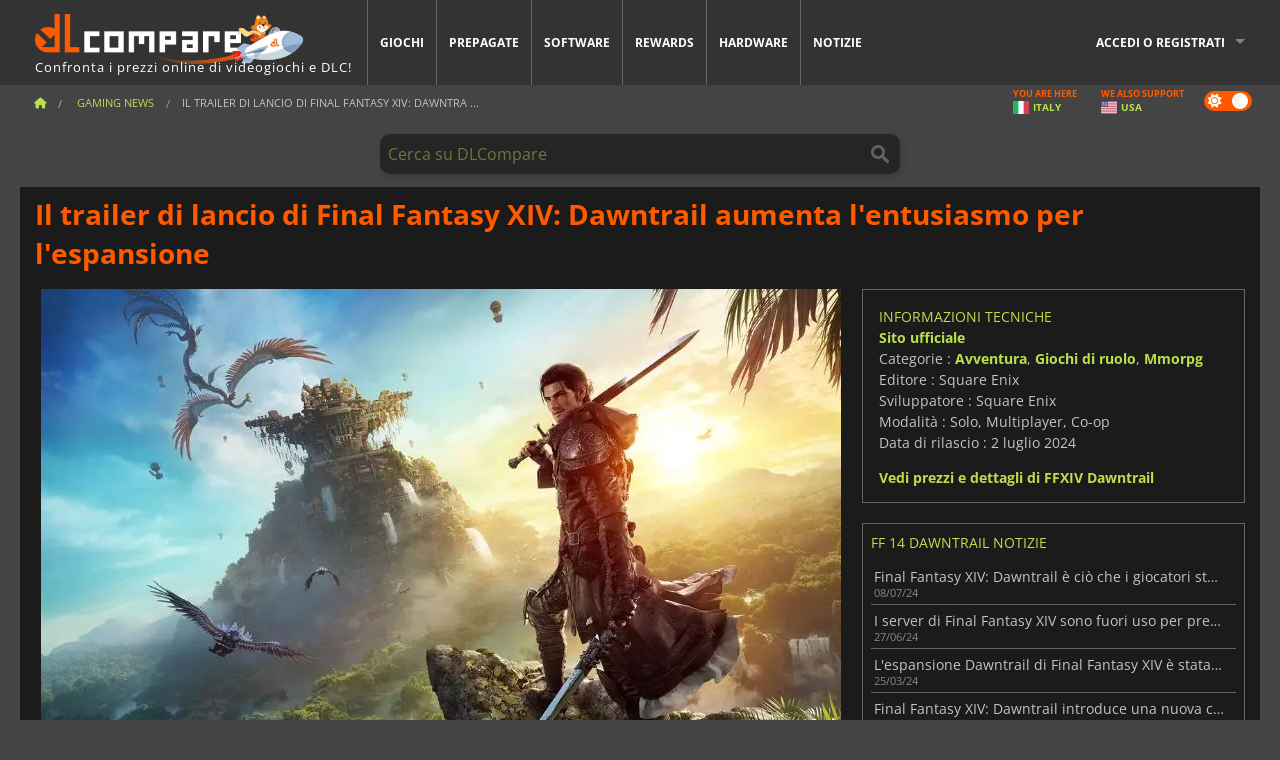

--- FILE ---
content_type: text/html; charset=UTF-8
request_url: https://www.dlcompare.it/notizie-videogiochi/il-trailer-di-lancio-di-final-fantasy-xiv-dawntrail-aumenta-l-entusiasmo-per-l-espansione-43381
body_size: 15013
content:
<!DOCTYPE html>
<html xmlns="http://www.w3.org/1999/xhtml" lang="it" xml:lang="it" prefix="fb: https://www.facebook.com/2008/fbml og: https://ogp.me/ns#">
    <head>
        <link rel="preconnect" href="https://cdn.dlcompare.com">

                                            
    <script>
      var _paq = window._paq = window._paq || [];
      _paq.push(['trackPageView']);
      _paq.push(['enableLinkTracking']);
      (function () {
        var u = "//not-ga.dlcompare.services/";
        _paq.push(['setTrackerUrl', u + 'matomo.php']);
        _paq.push(['setSiteId', '11']);
        var d = document, g = d.createElement('script'), s = d.getElementsByTagName('script')[0];
        g.async = true;
        g.src = u + 'matomo.js';
        s.parentNode.insertBefore(g, s);
      })();
    </script>

                    
        <meta http-equiv="Content-Type" content="text/html; charset=UTF-8">
        <meta name="viewport" content="width=device-width, initial-scale=1.0" >

        <title>    Il trailer di lancio di Final Fantasy XIV: Dawntrail aumenta l&#039;entusiasmo per l&#039;espansione
</title>

                <meta name="twitter:card" content="summary_large_image">
        <meta name="twitter:site" content="@dlcompare_it">
        <meta name="twitter:title" content="Il trailer di lancio di Final Fantasy XIV: Dawntrail aumenta l&amp;#039;entusiasmo per l&amp;#039;espansione">
        <meta property="og:type" content="website" >
            <meta name="description"            content="Un trailer prepara i giocatori al lancio di FFXIV: Dawntrail, che avverrà il mese prossimo. Arriverà anche un significativo aggiornamento grafico!">
    <meta property="og:description"     content="Un trailer prepara i giocatori al lancio di FFXIV: Dawntrail, che avverrà il mese prossimo. Arriverà anche un significativo aggiornamento grafico!">
    <meta name="keywords"               content="">
    <meta property="og:site_name"       content="DLCompare.it">
    <meta property="og:title"           content="Il trailer di lancio di Final Fantasy XIV: Dawntrail aumenta l&#039;entusiasmo per l&#039;espansione">
    <meta property="og:url"             content="https://www.dlcompare.it/notizie-videogiochi/il-trailer-di-lancio-di-final-fantasy-xiv-dawntrail-aumenta-l-entusiasmo-per-l-espansione-43381">
    <meta property="og:image"           content="https://cdn.dlcompare.com/others_jpg/upload/news/image/il-trailer-di-lancio-di-final-fa-0512dc17-image-43381dc06.jpg.webp">
    <meta name="twitter:image"          content="https://cdn.dlcompare.com/others_jpg/upload/news/image/il-trailer-di-lancio-di-final-fa-0512dc17-image-43381dc06.jpg.webp">
    <meta name="twitter:description"    content="Un trailer prepara i giocatori al lancio di FFXIV: Dawntrail, che avverrà il mese prossimo. Arriverà anche un significativo aggiornamento grafico!">

    <link rel="canonical" href="https://www.dlcompare.it/notizie-videogiochi/il-trailer-di-lancio-di-final-fantasy-xiv-dawntrail-aumenta-l-entusiasmo-per-l-espansione-43381">
        <meta name="theme-color" content="#FF5A00">

        <link rel="apple-touch-icon" sizes="180x180" href="https://cdn.dlcompare.com/apple-touch-icon.png.webp">
        <link rel="icon" type="image/png" sizes="16x16" href="https://cdn.dlcompare.com/favicon-16x16.png.webp">
        <link rel="icon" type="image/png" sizes="32x32" href="https://cdn.dlcompare.com/favicon-32x32.png.webp">
        <link rel="mask-icon" color="#ff5a00" href="https://cdn.dlcompare.com/safari-pinned-tab.svg">
        <meta name="msapplication-TileColor" content="#333333">
        <link rel="manifest" href="https://cdn.dlcompare.com/manifest_it.json">

            

        
                    <link rel="preload" href="https://cdn.dlcompare.com/sprites/upload/sprites/top-games-260118020509.css" as="style">
            <link rel="stylesheet" href="https://cdn.dlcompare.com/sprites/upload/sprites/top-games-260118020509.css">
        
                    <link rel="stylesheet" href="https://cdn.dlcompare.com/sprites/upload/sprites/shop-icons-260108090525.css">
    
        <link rel="preload" href="https://cdn.dlcompare.com/build/fonts/open-sans-v35-latin-regular.2e11868c.woff2" as="font" type="font/woff2" crossorigin>
        <link rel="preload" href="https://cdn.dlcompare.com/build/fonts/open-sans-v35-latin-300.4e3b09cb.woff2" as="font" type="font/woff2" crossorigin>
        <link rel="preload" href="https://cdn.dlcompare.com/build/fonts/open-sans-v35-latin-300italic.b473483c.woff2" as="font" type="font/woff2" crossorigin>
        <link rel="preload" href="https://cdn.dlcompare.com/build/fonts/open-sans-v35-latin-700.50c16efb.woff2" as="font" type="font/woff2" crossorigin>
        <link rel="preload" href="https://cdn.dlcompare.com/build/fonts/open-sans-v35-latin-700italic.2a73bb36.woff2" as="font" type="font/woff2" crossorigin>
        <link rel="preload" href="https://cdn.dlcompare.com/bundles/dlcomparemain/js/vendor/foundation.min.js" as="script">
        <link rel="preload" href="https://cdn.dlcompare.com/bundles/dlcomparemain/js/vendor/modernizr.js" as="script">
        <script>
            window.urlLoadAsyncContents = 'L2FzeW5jLWNvbnRlbnRz';
            window.urlPriceModal = 'L3ByaWNlL2RldGFpbC9faWRf';
        </script>
                    <link rel="stylesheet" href="https://cdn.dlcompare.com/build/dlc-style.1f1b2cd6.css">
                    </head>

    <body class="news-detail-container">
        <div id="fb-root"></div>
                                    
                                    
                
        <script>
            (function () {
                const parts = ("; " + document.cookie).split("; dlcompare_darkmode=");
                const darkMode = parts.length === 2 ? parts.pop().split(";").shift() : '';

                if (!darkMode || (darkMode === 'yes' && !document.body.classList.contains('bad'))) {
                    document.body.classList.add('darkmode');
                }
            })();
        </script>

                                                <div class="wrapper-extension hide-for-small hide-for-medium"></div>
        <div class="wrapper">
            <div class="row grey">
                <nav class="top-bar" data-topbar>
                    <ul class="title-area">
                        <li class="name">
                            <p>
                                <a class="topbar-logo" href="https://www.dlcompare.it/" title="Confronta i prezzi di CD-Key e DLC. Acquista giochi per PC e console al prezzo più basso (Steam, Origin, Battle.net, Epic Games Store, Sony PSN, Xbox Live).">
                                    <img width="268" height="50" src="https://cdn.dlcompare.com/org/bundles/dlcomparemain/img/logo-dlcompare.png.webp" alt="dlcompare"><br >
                                    <span class="hide-for-small-only">Confronta i prezzi online di videogiochi e DLC!</span>
                                </a>
                            </p>
                        </li>
                        <li class="toggle-topbar menu-icon"><a href="#" title="Menù"></a></li>
                    </ul>

                    <div class="section top-bar-section">
                        <ul class="left">
                            <li><a href="https://www.dlcompare.it/giochi">Giochi</a></li>
                            <li><a href="https://www.dlcompare.it/catalogo-carte">Prepagate</a></li>
                            <li><a href="https://www.dlcompare.it/software">Software</a></li>
                            <li class="new"><a href="https://www.dlcompare.it/rewards">Rewards</a></li>
                                                            <li class="new"><a href="https://www.dlcompare.it/item">Hardware</a></li>
                                                        <li><a href="https://www.dlcompare.it/notizie-videogiochi">Notizie</a></li>
                        </ul>

                        <ul class="right">
                            <li id="login-section"
                                class="has-dropdown js-async-content"
                                data-block-name="login"
                                data-block-parameters="{&quot;type&quot;:&quot;news&quot;,&quot;id&quot;:43381}"
                            >
                                <div class="login-loader-container">
                                    <i class="fas fa-sync fa-spin"></i>
                                </div>
                            </li>
                        </ul>
                    </div>
                </nav>
                <div class="top-nav-bar">
                                                                                    <ul class="breadcrumbs large-7 hide-for-small hide-for-medium left">
                                                                <li class="">
                                    <a href="https://www.dlcompare.it/" title="Home">
                                        <span><i class="fa-solid fa-house"></i></span>
                                    </a>
                                </li>
                            
                <li>
            <a href="https://www.dlcompare.it/notizie-videogiochi/ultime-c" title="Gaming News">
                <span>Gaming News</span>
            </a>
        </li>
        <li class="current">Il trailer di lancio di Final Fantasy XIV: Dawntra
        ...    </li>
                        </ul>
                                        <div class="switches white large-5 medium-12 small-12 right">
                        <div id="darkmode-switch" class="switch round small">
                            <input id="darkmode-checkbox" type="checkbox" checked>
                            <label for="darkmode-checkbox">
                                <span class="darkmode-icon"><i class="fas fa-sun"></i> &nbsp; <i class="fas fa-moon"></i></span>
                                <span class="show-for-sr">Dark mode</span>
                            </label>
                        </div>
                        <div class="js-async-content" data-block-name="geoSite" data-block-parameters="{&quot;currentUrl&quot;:&quot;\/notizie-videogiochi\/il-trailer-di-lancio-di-final-fantasy-xiv-dawntrail-aumenta-l-entusiasmo-per-l-espansione-43381&quot;}"></div>
                    </div>
                </div>
            </div>
                        <div id="js-large-search-container" class="row hide-for-small hide-for-medium search-grid search-container">
                <div>
                    <form method="get" action="https://www.dlcompare.it/search">
                        <label for="right-label-large" class="hide show-for-sr">Cerca su DLCompare</label>
                        <input name="q" class="search main-search-input" type="search" id="right-label-large" placeholder="Cerca su DLCompare">
                        <input type="submit" value="Cerca su DLCompare" class="hide show-for-sr" >
                    </form>
                </div>
            </div>
            <div class="row hide-for-large-up search-medium search-container">
                <div class="hide-for-small-only medium-2 columns">&nbsp;</div>
                <div class="small-12 medium-8 columns">
                    <form method="get" action="https://www.dlcompare.it/search">
                        <label for="right-label" class="hide show-for-sr">Cerca su DLCompare</label>
                        <input name="q" class="search main-search-input" type="search" id="right-label" placeholder="Cerca su DLCompare">
                        <input type="submit" value="Cerca su DLCompare" class="hide show-for-sr" >
                    </form>
                </div>
                <div class="hide-for-small-only medium-2 columns">&nbsp;</div>
            </div>
            <div id="main-search-message" class="hide" data-tab-products="Prodotti" data-tab-shops="Negozi" data-tab-news="Notizie" data-more-msg="Vedi più risultati" data-url="https://www.dlcompare.it/search/autocomplete" data-min-length="3"></div>
            
    <div class="row white">
        <div class="columns">
            <h1> <span>Il trailer di lancio di Final Fantasy XIV: Dawntrail aumenta l&#039;entusiasmo per l&#039;espansione</span></h1>
        </div>
    </div>

<div class="row white pricelist ">
    <div class="small-12 medium-12 large-8 columns">
            <div class="row white">
        <div class="news-columns small-12 medium-12 large-12 columns">
            <div class="article-img">
                                    <img width="800" height="450" src="https://cdn.dlcompare.com/others_jpg/upload/news/image/il-trailer-di-lancio-di-final-fa-0512dc17-image-43381dc06.jpg.webp" alt="Il trailer di lancio di Final Fantasy XIV: Dawntrail aumenta l&#039;entusiasmo per l&#039;espansione" title="Il trailer di lancio di Final Fantasy XIV: Dawntrail aumenta l&#039;entusiasmo per l&#039;espansione">
                            </div>
            <div class="article">
                <div class="row article-meta">
                    <div class="small-12 columns">
                                                    <span class="price">
                                <span class="p" style="background-color: #ff5a00;">GAMING NEWS</span>&nbsp;
                            </span>
                                                <em class="gray">
                                                        
                                                            <a href="https://www.dlcompare.it/notizie-videogiochi/autore/fyra-frost" title="Fyra Frost">
                                    Fyra Frost
                                </a>
                                                        -
                            <em title="17 giu 2024, 12:00">17 giu 2024, 12:00</em></em>
                    </div>
                                            <div class="small-12 columns article-audio">
                            <audio title="Ascolta questo articolo" controls src="https://media.dlcompare.com/upload/news/audio/il-trailer-di-lancio-di-final-fa-0559564b-audio-43381561e.mp3"></audio>
                        </div>
                                    </div>
                
                <div class="news-body">
                    <p>Square Enix ha raggiunto l&#39;impossibile con <strong>Final Fantasy XIV</strong>. Non solo il gioco &egrave; sopravvissuto a un lancio fallimentare, ma ha anche superato World of Warcraft per numero di giocatori, un&#39;impresa non da poco se si considera che il MMORPG di Blizzard &egrave; stato al vertice del genere fin dalla sua uscita. <a href="https://www.dlcompare.it/giochi/574/acquista-final-fantasy-xiv-:-a-realm-reborn-key">Final Fantasy XIV</a> ha convinto un numero crescente di giocatori nel corso degli anni, da quando &egrave; stato riavviato nella sua forma attuale. La maggior parte di loro &egrave; diventata un vero e proprio fan della sua esperienza e ha continuato a supportare il gioco espansione dopo espansione. Il segreto di un tale successo &egrave; un&#39;esperienza solida e coinvolgente che si rinnova con caratteristiche aggiuntive, nuove classi e nuovi capitoli della sua emozionante storia a ogni uscita.</p>

<p><strong>Final Fantasy XIV: Dawntrail</strong> uscir&agrave; presto come quinta espansione per il popolare MMORPG e porter&agrave; con s&eacute; molte novit&agrave;. Square Enix ha recentemente pubblicato il trailer di lancio dell&#39;espansione, che potete vedere qui sotto.</p>

<p>&nbsp;</p>

<div data-oembed-url="https://youtu.be/7BghYTigv8E">
<div style="height:0; left:0; padding-bottom:56.25%; position:relative; width:100%"><iframe allow="accelerometer; clipboard-write; encrypted-media; gyroscope; picture-in-picture; web-share;" allowfullscreen="" src="https://www.youtube.com/embed/7BghYTigv8E?rel=0" style="top: 0; left: 0; width: 100%; height: 100%; position: absolute; border: 0;" tabindex="-1"></iframe></div>
</div>

<p>&nbsp;</p>

<h2>Pronti per una nuova avventura</h2>

<p>L&#39;uscita di <strong>Final Fantasy XIV: Dawntrail</strong> &egrave; prevista per il 2 luglio 2024. La prossima espansione aggiunger&agrave; molti contenuti extra al gioco, tra cui un nuovo capitolo della storia che vi porter&agrave; nel continente inesplorato di Tural. Tra le novit&agrave;, le pi&ugrave; importanti sono i nuovi lavori <a href="https://www.dlcompare.it/notizie-videogiochi/final-fantasy-xiv-dawntrail-introduce-una-nuova-classe-39536">Pictomancer</a> e <a href="https://www.dlcompare.it/notizie-videogiochi/final-fantasy-xiv-dawntrail-svela-viper-il-primo-nuovo-lavoro-dell-espansione-37847">Viper</a> e la nuova razza giocabile Hrothgar femminile. Queste novit&agrave; apriranno nuove opzioni di gioco per i giocatori. Tuttavia, <strong>Final Fantasy XIV: Dawntrail</strong> arriver&agrave; anche con un significativo aggiornamento della grafica del gioco, cos&igrave; grande che potrebbe rendere alcuni giocatori incapaci di giocare a meno che non aggiornino il loro PC.</p>

<p>&nbsp;</p>

<div data-oembed-url="https://youtu.be/7EJfr9G95t4">
<div style="height:0; left:0; padding-bottom:56.25%; position:relative; width:100%"><iframe allow="accelerometer; clipboard-write; encrypted-media; gyroscope; picture-in-picture; web-share;" allowfullscreen="" src="https://www.youtube.com/embed/7EJfr9G95t4?rel=0" style="top: 0; left: 0; width: 100%; height: 100%; position: absolute; border: 0;" tabindex="-1"></iframe></div>
</div>

<p>&nbsp;</p>

<p>Se vi state chiedendo se il vostro PC sar&agrave; in grado di gestire la nuova grafica, dovreste dare un&#39;occhiata allo <a href="https://eu.finalfantasyxiv.com/benchmark/index.html">strumento di benchmark</a> rilasciato da Square Enix, progettato appositamente per testare la grafica dell&#39;espansione sul vostro computer e dirvi se avrete bisogno di un aggiornamento. Quando sarete pronti a giocare, assicuratevi di visitare il nostro comparatore per trovare i <a href="https://www.dlcompare.it/giochi/100022493/compra-final-fantasy-xiv-dawntrail-cd-key">codici digitali pi&ugrave; economici di Final Fantasy XIV: Dawntrail</a> prima dell&#39;uscita dell&#39;espansione, in modo da poter viaggiare a Tural il primo giorno.</p>
                </div>
            </div>
                        <div class="spacer"></div>
            <div class="social-share">
    <a href="#" class="social-share-button" data-legacy-reveal-id="share-popup" title="Condividi">
        <span class="share-title"> Condividi</span>
        <i class="fa-solid fa-share"></i>
    </a>
</div>

<div id="share-popup" class="reveal-modal modal" data-reveal>
    <p class="lead">
        <span class="sub-lead">Condividi link</span>
        <span class="title"></span>
    </p>
    <div class="popup-content">
        <div class="copy-link">
            <div class="input-container">
                <div class="left">
                    <p class="link-title">Link da condividere</p>
                    <input type="text" class="share-link-input" value="" readonly>
                </div>
                <span class="copy-url share-icon-btn" title="Copia link">
                    <i class="fa-regular fa-copy"></i>
                    <span>Copia link</span>
                </span>
            </div>
        </div>
        <div class="social-icons">
            <span class="share-icon-btn messenger" data-app-id="654810577917691" title="Messenger">
                <i class="fab fa-facebook-messenger" style="color: #1877F2; font-size: 29px;"></i>
                <span>Messenger</span>
            </span>
            <span class="share-icon-btn" data-sharer="twitter" title="Twitter">
                <i class="fa-brands fa-x-twitter" style="background-color: #1C1C1B; color: white; border-radius: 50%;"></i>
                <span>Twitter</span>
            </span>
            <span class="share-icon-btn" data-sharer="facebook" title="Facebook">
                <i class="fab fa-facebook-f" style="border-radius: 50%; background-color: #1877F2; color: white"></i>
                <span>Facebook</span>
            </span>
            <span class="share-icon-btn" data-sharer="email" title="Email">
                <i class="fas fa-envelope" style="font-size: 1.8rem"></i>
                <span>Email</span>
            </span>
            <span class="more-btn share-icon-btn" title="Altro">
                <i class="fa fa-ellipsis"></i>
                <span>Altro</span>
            </span>
            <span class="share-icon-btn hide" data-sharer="whatsapp" title="Whatsapp">
                <i class="fab fa-whatsapp" style="color: #25D366; font-size: 32px"></i>
                <span>Whatsapp</span>
            </span>
            <span class="share-icon-btn hide" data-sharer="telegram" title="Telegram">
                <i class="fab fa-telegram-plane" style="color: #24A1DE; font-size: 32px"></i>
                <span>Telegram</span>
            </span>
            <span class="share-icon-btn hide" data-sharer="line" title="Line">
                <i class="fab fa-line" style="color: #06c755; font-size: 29px"></i>
                <span>Line</span>
            </span>
        </div>
    </div>
    <span class="close-reveal-modal popup-close-btn">&#215;</span>
</div>

                            <div class="row mt-15 mb-15">
                    <div class="medium-12 columns">
                        <div class="news-author">
    <div class="news-author-avatar">
                                <img src="https://cdn.dlcompare.com/avatar/upload/user/avatar/3345.jpeg.webp" alt="Fyra Frost">
            </div>
    <div class="news-author-info">
        <h2>Fyra Frost</h2>
        <p class="article-count">3377 Articoli</p>
        <p>Dai giorni dei tornei di Magic a tutto ciò che riguarda il gioco, il mio interesse è focalizzato sui più recenti videogiochi e gadget, perché una ragazza non ne ha mai abbastanza!</p>
                    <div class="mb-8">
                <a href="https://www.dlcompare.it/notizie-videogiochi/autore/fyra-frost" title="Fyra Frost">Vedi tutti gli articoli</a>
            </div>
            </div>
</div>

                    </div>
                </div>
                                                                    <p class="one-line-text-lg" title="Qual è il il miglior prezzo di Final Fantasy 14 Dawntrail?">Qual è il il miglior prezzo di Final Fantasy 14 Dawntrail?</p>
                <div class="tabs-content">
    <div id="price-items" class="pricelist-item js-price-list"></div>
    <div class="prices-loader">
        <i class="fas fa-sync fa-spin"></i>
    </div>
    <div id="price-detail-modal" class="reveal-modal tiny modal" data-reveal></div>
</div>

                        <div id="comment">
                <div id="comment-login-request" class="row" style="display: none">
    <div class="large-12 columns">
        <div data-alert class="alert-box info radius">
            Puoi pubblicare un commento o rispondere a un messaggio <a href='#' data-legacy-reveal-id='login' data-reveal>accedendo al tuo account</a>
        </div>
    </div>
</div>
<div id="comment-box" class="small-12 medium-12 large-12 post-comment-container" style="display: none">
            <p class="post-nb answering">
            <a href="#" title="Risposta"><img alt="Risposta" src="https://cdn.dlcompare.com/bundles/dlcomparemain/img/icon-answer.png.webp"></a>
            <em>risposta al messaggio di <strong class="user"></strong></em>
        </p>
        <form name="comment" method="post" action="/comment/news/43381/save" id="comment-form">
    <div class="row">
        <div class="large-12 columns">
                    <label for="comment_comment" >
        
                    
                        <textarea     id="comment_comment" name="comment[comment]" required="required" maxlength="1000" placeholder="Il vostro commento deve essere più lungo di 50 caratteri. Per favore, argomenta e sii specifico quando scrivi il tuo commento" class="comment-input"
></textarea>

        <small></small>
    </label>
    

        </div>
    </div>
                    <input type="hidden"     id="comment_reply_to" name="comment[reply_to]"
  >

    <div class="row">
        <div class="small-8 columns">
            <p class="post-nb">
                <span class="char-counter">1000</span>  caratteri disponibili
            </p>
        </div>
        <div class="small-4 columns">
            <input class="button" type="submit" value="Invia">
        </div>
    </div>
    </form>
</div>

                <div class="comment-list-wrapper">
                        


                </div>
                            </div>

            
                            <div><span class="dummy-listing js-internal-serve" data-val="aHR0cHM6Ly93d3cuZGxjb21wYXJlLml0L3RlbGVwb3J0LzEyMzQvc2VydmU=">
                                <picture>
                                <img
                    loading="lazy"
                    decoding="async"
                    src="https://cdn.dlcompare.com/others_jpg/upload/teleport/image/dlcompare-web-extension-image-c3c9eb29.jpg.webp"
                    alt="DLCompare Web Extension ITA"
                >
            </picture>
            
        </span>
        <div
        class="js-async-content"
        data-block-name="ad"
        data-block-parameters="{&quot;id&quot;:1234}"
    ></div></div>
            
                            <div class="hide-for-small separate mt-20"></div>
                <div>
    <h4 class="title-3">Potrebbe piacerti</h4>

    <div class="cross-selling mt-15" id="cross-selling">
        <div class="cross-selling-container">
                                                                <div class="cross-selling-item">
                        <a href="https://www.dlcompare.it/giochi/216/acquista-cd-key-minecraft-key"
                           title="compara e acquista Minecraft"
                        >
                            <div class="cross-selling-price">
                                8.24<span class="currency">&euro;</span>
                            </div>
                                                            
                                <img width="212" height="121" loading="lazy"
                                     alt="compara e acquista Minecraft"
                                     src="https://cdn.dlcompare.com/game_cross/upload/gameimage/file/minecraft-img4.jpg.webp"
                                >
                                                        <span>Minecraft</span>
                        </a>
                    </div>
                                                                                                                            <div class="cross-selling-item">
                        <a href="https://www.dlcompare.it/giochi/100007032/acquista-baldurs-gate-iii-key"
                           title="compara e acquista Baldur&#039;s Gate III"
                        >
                            <div class="cross-selling-price">
                                48.89<span class="currency">&euro;</span>
                            </div>
                                                            
                                <img width="212" height="121" loading="lazy"
                                     alt="compara e acquista Baldur&#039;s Gate III"
                                     src="https://cdn.dlcompare.com/game_cross/upload/gameimage/file/baldur-s-gate-iii-file-42884b0a1.jpg.webp"
                                >
                                                        <span>Baldur&#039;s Gate 3</span>
                        </a>
                    </div>
                                                                                <div class="cross-selling-item">
                        <a href="https://www.dlcompare.it/giochi/100013325/compra-black-myth-wukong-cd-key"
                           title="compara e acquista Black Myth: Wukong"
                        >
                            <div class="cross-selling-price">
                                44.39<span class="currency">&euro;</span>
                            </div>
                                                            
                                <img width="212" height="121" loading="lazy"
                                     alt="compara e acquista Black Myth: Wukong"
                                     src="https://cdn.dlcompare.com/game_cross/upload/gameimage/file/black-myth-wukong-file-84439423e.jpg.webp"
                                >
                                                        <span>Black Myth Wukong</span>
                        </a>
                    </div>
                                                                                <div class="cross-selling-item">
                        <a href="https://www.dlcompare.it/giochi/100030654/compra-assassin-s-creed-shadows-cd-key"
                           title="compara e acquista Assassin&#039;s Creed Shadows"
                        >
                            <div class="cross-selling-price">
                                19.97<span class="currency">&euro;</span>
                            </div>
                                                            
                                <img width="212" height="121" loading="lazy"
                                     alt="compara e acquista Assassin&#039;s Creed Shadows"
                                     src="https://cdn.dlcompare.com/game_cross/upload/gameimage/file/assassin-s-creed-shadows-file-1860458356.jpg.webp"
                                >
                                                        <span>Assassin&#039;s Creed Shadows</span>
                        </a>
                    </div>
                                                                                <div class="cross-selling-item">
                        <a href="https://www.dlcompare.it/giochi/100008020/acquista-diablo-4-key"
                           title="compara e acquista Diablo IV"
                        >
                            <div class="cross-selling-price">
                                19.69<span class="currency">&euro;</span>
                            </div>
                                                            
                                <img width="212" height="121" loading="lazy"
                                     alt="compara e acquista Diablo IV"
                                     src="https://cdn.dlcompare.com/game_cross/upload/gameimage/file/diablo-4-file-4938810e1.jpg.webp"
                                >
                                                        <span>Diablo 4</span>
                        </a>
                    </div>
                                                                                <div class="cross-selling-item">
                        <a href="https://www.dlcompare.it/giochi/100012323/compra-total-war-warhammer-iii-steam-key"
                           title="compara e acquista Total War: WARHAMMER III"
                        >
                            <div class="cross-selling-price">
                                7.99<span class="currency">&euro;</span>
                            </div>
                                                            
                                <img width="212" height="121" loading="lazy"
                                     alt="compara e acquista Total War: WARHAMMER III"
                                     src="https://cdn.dlcompare.com/game_cross/upload/gameimage/file/0c68-total_war:_warhammer_iii.jpeg.webp"
                                >
                                                        <span>Total War WARHAMMER 3</span>
                        </a>
                    </div>
                                                                                <div class="cross-selling-item">
                        <a href="https://www.dlcompare.it/giochi/100014619/compra-lies-of-p-steam-key"
                           title="compara e acquista Lies Of P"
                        >
                            <div class="cross-selling-price">
                                15.80<span class="currency">&euro;</span>
                            </div>
                                                            
                                <img width="212" height="121" loading="lazy"
                                     alt="compara e acquista Lies Of P"
                                     src="https://cdn.dlcompare.com/game_cross/upload/gameimage/file/lies-of-p-file-9232770c1.jpg.webp"
                                >
                                                        <span>Lies Of P</span>
                        </a>
                    </div>
                                                                                <div class="cross-selling-item">
                        <a href="https://www.dlcompare.it/giochi/100019278/compra-metal-gear-solid-delta-snake-eater-cd-key"
                           title="compara e acquista METAL GEAR SOLID Δ: SNAKE EATER"
                        >
                            <div class="cross-selling-price">
                                31.05<span class="currency">&euro;</span>
                            </div>
                                                            
                                <img width="212" height="121" loading="lazy"
                                     alt="compara e acquista METAL GEAR SOLID Δ: SNAKE EATER"
                                     src="https://cdn.dlcompare.com/game_cross/upload/gameimage/file/metal-gear-solid-delta-snake-eater-file-119581560e.jpg.webp"
                                >
                                                        <span>METAL GEAR SOLID DELTA SNAKE EATER</span>
                        </a>
                    </div>
                                                                                <div class="cross-selling-item">
                        <a href="https://www.dlcompare.it/giochi/100032524/compra-borderlands-4-steam-key"
                           title="compara e acquista Borderlands 4"
                        >
                            <div class="cross-selling-price">
                                33.96<span class="currency">&euro;</span>
                            </div>
                                                            
                                <img width="212" height="121" loading="lazy"
                                     alt="compara e acquista Borderlands 4"
                                     src="https://cdn.dlcompare.com/game_cross/upload/gameimage/file/borderlands-4-tetiere-file-d6c42d8d.jpg.webp"
                                >
                                                        <span>Borderlands 4</span>
                        </a>
                    </div>
                                                                                <div class="cross-selling-item">
                        <a href="https://www.dlcompare.it/giochi/100034231/compra-lost-soul-aside-steam-key"
                           title="compara e acquista Lost Soul Aside"
                        >
                            <div class="cross-selling-price">
                                26.94<span class="currency">&euro;</span>
                            </div>
                                                            
                                <img width="212" height="121" loading="lazy"
                                     alt="compara e acquista Lost Soul Aside"
                                     src="https://cdn.dlcompare.com/game_cross/upload/gameimage/file/lost-soul-aside-file-2048413a6b.jpg.webp"
                                >
                                                        <span>Lost Soul Aside</span>
                        </a>
                    </div>
                                                                                <div class="cross-selling-item">
                        <a href="https://www.dlcompare.it/giochi/100034768/compra-battlefield-6-cd-key"
                           title="compara e acquista Battlefield 6"
                        >
                            <div class="cross-selling-price">
                                32.45<span class="currency">&euro;</span>
                            </div>
                                                            
                                <img width="212" height="121" loading="lazy"
                                     alt="compara e acquista Battlefield 6"
                                     src="https://cdn.dlcompare.com/game_cross/upload/gameimage/file/battlefield-6-file-207714a039.jpg.webp"
                                >
                                                        <span>Battlefield 6</span>
                        </a>
                    </div>
                                    </div>
    </div>
</div>

                    </div>
    </div>
    </div>

    <div class="medium-12 large-4 columns dlc-top">
            <div class="row white news-pool">
                    <div class="small-12 columns">
                <div class="details technical">
                    <ul>
                        <li class="p"><h3>Informazioni tecniche</h3></li>
                            <li>
        <a href="https://na.finalfantasyxiv.com/dawntrail/" target="_blank" rel="noreferrer nofollow">Sito ufficiale</a>
    </li>
<li>
    Categorie
    :
            <a href="https://www.dlcompare.it/giochi/catalogo-categoria-avventura.html">Avventura</a>,            <a href="https://www.dlcompare.it/giochi/catalogo-categoria-gioco-di-ruolo.html">Giochi di ruolo</a>,            <a href="https://www.dlcompare.it/giochi/catalogo-categoria-mmorpg.html">Mmorpg</a>    </li>
    <li>Editore : Square Enix</li>
            <li>Sviluppatore : Square Enix</li>
    
                                                                                                                <li>Modalità : Solo, Multiplayer, Co-op</li>
    <li>Data di rilascio : 2 luglio 2024</li>





                    </ul>
                    <a href="https://www.dlcompare.it/giochi/100022493/compra-final-fantasy-xiv-dawntrail-cd-key">Vedi prezzi e dettagli di FFXIV Dawntrail</a>
                </div>
            </div>
            </div>

                <div class="news-side mt-20">
        <ul>
            <li class="p">
                                                        <h3>FF 14 Dawntrail Notizie</h3>
                            </li>
                            <li>
                    <a href="https://www.dlcompare.it/notizie-videogiochi/final-fantasy-xiv-dawntrail-e-cio-che-i-giocatori-stavano-aspettando-43854">
                        <div>Final Fantasy XIV: Dawntrail è ciò che i giocatori stavano aspettando</div>
                        <span class="date" title="8 lug 2024, 18:00">08/07/24</span>
                    </a>
                </li>
                            <li>
                    <a href="https://www.dlcompare.it/notizie-videogiochi/i-server-di-final-fantasy-xiv-sono-fuori-uso-per-prepararsi-all-uscita-di-dawntrail-43727">
                        <div>I server di Final Fantasy XIV sono fuori uso per prepararsi all&#039;uscita di Dawntrail</div>
                        <span class="date" title="27 giu 2024, 19:00">27/06/24</span>
                    </a>
                </li>
                            <li>
                    <a href="https://www.dlcompare.it/notizie-videogiochi/l-espansione-dawntrail-di-final-fantasy-xiv-e-stata-rinviata-a-causa-di-elden-ring-41403">
                        <div>L&#039;espansione Dawntrail di Final Fantasy XIV è stata rinviata a causa... di Elden Ring</div>
                        <span class="date" title="25 mar 2024, 21:56">25/03/24</span>
                    </a>
                </li>
                            <li>
                    <a href="https://www.dlcompare.it/notizie-videogiochi/final-fantasy-xiv-dawntrail-introduce-una-nuova-classe-39536">
                        <div>Final Fantasy XIV: Dawntrail introduce una nuova classe</div>
                        <span class="date" title="8 gen 2024, 14:30">08/01/24</span>
                    </a>
                </li>
                            <li>
                    <a href="https://www.dlcompare.it/notizie-videogiochi/final-fantasy-xiv-dawntrail-svela-viper-il-primo-nuovo-lavoro-dell-espansione-37847">
                        <div>Final Fantasy XIV: Dawntrail svela Viper, il primo nuovo lavoro dell&#039;espansione</div>
                        <span class="date" title="23 ott 2023, 15:00">23/10/23</span>
                    </a>
                </li>
                            <li>
                    <a href="https://www.dlcompare.it/notizie-videogiochi/final-fantasy-xiv-svela-dawntrail-la-prossima-espansione-del-mmorpg-34595">
                        <div>Final Fantasy XIV svela Dawntrail, la prossima espansione del MMORPG</div>
                        <span class="date" title="28 lug 2023, 20:00">28/07/23</span>
                    </a>
                </li>
                    </ul>
    </div>

    
                                
                        <div class="news-side mt-20">
        <ul>
            <li class="p">
                                    <h3>Notizie su DLC ed Espansioni</h3>
                            </li>
                            <li>
                    <a href="https://www.dlcompare.it/notizie-videogiochi/vedremo-altri-remaster-di-final-fantasy-34140">
                        <div>Vedremo altri remaster di Final Fantasy</div>
                        <span class="date" title="10 lug 2023, 20:00">10/07/23</span>
                    </a>
                </li>
                            <li>
                    <a href="https://www.dlcompare.it/notizie-videogiochi/final-fantasy-xiv-prova-gratuita">
                        <div>La prova  gratuita di Final Fantasy XIV è di nuovo disponibile!</div>
                        <span class="date" title="24 feb 2022, 21:11">24/02/22</span>
                    </a>
                </li>
                            <li>
                    <a href="https://www.dlcompare.it/notizie-videogiochi/ffxiv-endwalker-problemi-lancio">
                        <div>I giocatori di FFXIV riceveranno un risarcimento per i problemi di lancio di Endwalker</div>
                        <span class="date" title="6 dic 2021, 14:00">06/12/21</span>
                    </a>
                </li>
                            <li>
                    <a href="https://www.dlcompare.it/notizie-videogiochi/final-fantasy-xiv-endwalker-rinviato">
                        <div>Final Fantasy XIV: Endwalker è stato rinviato!</div>
                        <span class="date" title="8 nov 2021, 16:10">08/11/21</span>
                    </a>
                </li>
                            <li>
                    <a href="https://www.dlcompare.it/notizie-videogiochi/final-fantasy-xiv-endwalker-requisiti">
                        <div>Final Fantasy XIV aggiorna i suoi requisiti per Endwalker!</div>
                        <span class="date" title="12 lug 2021, 12:48">12/07/21</span>
                    </a>
                </li>
                            <li>
                    <a href="https://www.dlcompare.it/notizie-videogiochi/ffxiv-nuova-espansione-endwalker">
                        <div>Final Fantasy XIV avrà una nuova espansione!</div>
                        <span class="date" title="17 mag 2021, 16:56">17/05/21</span>
                    </a>
                </li>
                    </ul>
    </div>

            
                <div class="news-side mt-20">
        <ul>
            <li class="p">
                                                        <h3>Final Fantasy 14 A Realm Reborn Notizie</h3>
                            </li>
                            <li>
                    <a href="https://www.dlcompare.it/notizie-videogiochi/final-fantasy-xiv-si-prepara-all-uscita-su-xbox-con-una-open-beta-40105">
                        <div>Final Fantasy XIV si prepara all&#039;uscita su Xbox con una open beta</div>
                        <span class="date" title="6 feb 2024, 10:30">06/02/24</span>
                    </a>
                </li>
                            <li>
                    <a href="https://www.dlcompare.it/notizie-videogiochi/final-fantasy-xiv">
                        <div>Riapertura delle vendite di Final Fantasy XIV e nuovo data center!</div>
                        <span class="date" title="17 gen 2022, 21:53">17/01/22</span>
                    </a>
                </li>
                            <li>
                    <a href="https://www.dlcompare.it/notizie-videogiochi/final-fantasy-xiv-endwalker-stats">
                        <div>Final Fantasy XIV continua a crescere in vista del lancio di Endwalker!</div>
                        <span class="date" title="15 ott 2021, 16:28">15/10/21</span>
                    </a>
                </li>
                            <li>
                    <a href="https://www.dlcompare.it/notizie-videogiochi/final-fantasy-xiv-guadagna-giocatori-nonostante-la-patch-di-wow-34505">
                        <div>Final Fantasy XIV guadagna  giocatori nonostante la patch di WoW</div>
                        <span class="date" title="5 lug 2021, 18:00">05/07/21</span>
                    </a>
                </li>
                    </ul>
    </div>

    
                <div class="news-side mt-20">
        <ul>
            <li class="p">
                                    <h3>Notizie correlate</h3>
                            </li>
                            <li>
                    <a href="https://www.dlcompare.it/notizie-videogiochi/final-fantasy-xiv-si-prepara-all-uscita-su-xbox-con-una-open-beta-40105">
                        <div>Final Fantasy XIV si prepara all&#039;uscita su Xbox con una open beta</div>
                        <span class="date" title="6 feb 2024, 10:30">06/02/24</span>
                    </a>
                </li>
                    </ul>
    </div>

    
        
            <div class="dummy-side mt-20">
            <div class="dummy-container">
                
    <a href="https://www.dlcompare.it/rewards"
       title="Rewards"
       class="event-poster rps-poster hidden right-zone">
                                                                        
                        <img class="event-thumb" loading="lazy" width="375" height="230" src="https://cdn.dlcompare.com/others_jpg/upload/rewardevent/sthumb/ascend-through-a-haunting-new-ki-c0d8c45f-sthumb-203c450.jpg.webp" alt="Rewards">
    

            <div class="event-poster-text">
                <div class="text-holder">
                    <p style="text-align:center"><span style="font-size:28px"><span style="color:#ffffff"><strong>VINCI FINO A </strong></span></span><span style="font-size:36px"><span style="color:#f1c40f"><strong>50&euro;</strong></span></span><span style="font-size:28px"><span style="color:#ffffff"><strong> IN GIFT CARDS!</strong></span></span></p>
                    <div class="event-poster-cta" style="text-align:center">
                        <div class="button tiny"
                           style="background-color:#ffffff"
                        ><p style="text-align:center"><span style="font-size:24px"><strong>CLICCA ORA</strong></span></p>
                        </div>
                    </div>
                </div>
            </div>
            </a>


            </div>
        </div>
    
            <div class="dummy-side mt-20">
            <div class="dummy-container">
                                
            <span class="dummy-listing js-internal-serve" data-val="aHR0cHM6Ly93d3cuZGxjb21wYXJlLml0L3RlbGVwb3J0LzEyMzgvc2VydmU=">
                                <picture>
                                <img
                    loading="lazy"
                    decoding="async"
                    src="https://cdn.dlcompare.com/others_jpg/upload/teleport/image/discord-invite-it-image-ea627804.jpg.webp"
                    alt="Discord Invite IT"
                >
            </picture>
            
        </span>
        <div
        class="js-async-content"
        data-block-name="ad"
        data-block-parameters="{&quot;id&quot;:1238}"
    ></div>

            </div>
        </div>
    
        
        
            <div class="row white news-pool">
            </div>

        
            <div class="mt-20">
            
    
    <ul class="dlc-top-list">
                                    <li class="p">Della Stessa Famiglia</li>
                    
                    <li>
                <a href="https://www.dlcompare.it/giochi/100035555/compra-final-fantasy-tactics-the-ivalice-chronicles-cd-key">
                                            <img src="https://cdn.dlcompare.com/game_widget/upload/gameimage/file/final-fantasy-tactics-the-ivalic-6c1848e1-file-6c1848da.jpg.webp" alt="Final Fantasy Tactics The Ivalice Chronicles" loading="lazy">
                                        <div>
                        <div class="g-name">Final Fantasy Tactics The Ivalice Chronicles</div>
                        <div class="s-name">HRKGAME</div>
                    </div>
                </a>
                <span>32.82&euro;</span>
            </li>
                    <li>
                <a href="https://www.dlcompare.it/giochi/100014541/compra-final-fantasy-vii-rebirth-cd-key">
                                            <img src="https://cdn.dlcompare.com/game_widget/upload/gameimage/file/final-fantasy-vii-rebirth-file-b2f9e27f.jpeg.webp" alt="Final Fantasy 7 Rebirth" loading="lazy">
                                        <div>
                        <div class="g-name">Final Fantasy 7 Rebirth</div>
                        <div class="s-name">LOADED</div>
                    </div>
                </a>
                <span>29.59&euro;</span>
            </li>
                    <li>
                <a href="https://www.dlcompare.it/giochi/100034195/compra-final-fantasy-vii-remake-rebirth-twin-pack-cd-key">
                                            <img src="https://cdn.dlcompare.com/game_widget/upload/gameimage/file/final-fantasy-vii-remake-rebirth-d9a86ed9-file-d9a86ed0.jpg.webp" alt="Final Fantasy 7 Remake &amp; Rebirth Twin Pack" loading="lazy">
                                        <div>
                        <div class="g-name">Final Fantasy 7 Remake &amp; Rebirth Twin Pack</div>
                        <div class="s-name">HRKGAME</div>
                    </div>
                </a>
                <span>43.45&euro;</span>
            </li>
                    <li>
                <a href="https://www.dlcompare.it/giochi/100014368/compra-final-fantasy-xvi-cd-key">
                                            <i class="gt gt-100014368"></i>
                                        <div>
                        <div class="g-name">Final Fantasy 16</div>
                        <div class="s-name">K4G</div>
                    </div>
                </a>
                <span>18.70&euro;</span>
            </li>
                    <li>
                <a href="https://www.dlcompare.it/giochi/100014059/compra-stranger-of-paradise-final-fantasy-origin-cd-key">
                                            <img src="https://cdn.dlcompare.com/game_widget/upload/gameimage/file/690e-stranger_of_paradise:_final_fantasy_origin.jpeg.webp" alt="Stranger of Paradise Final Fantasy Origin" loading="lazy">
                                        <div>
                        <div class="g-name">Stranger of Paradise Final Fantasy Origin</div>
                        <div class="s-name">Instant Gaming</div>
                    </div>
                </a>
                <span>12.42&euro;</span>
            </li>
            </ul>

        </div>
    
            <div class="mt-20">
            
    
    <ul class="dlc-top-list">
                                    <li class="p">Altri giochi da Square Enix</li>
                    
                    <li>
                <a href="https://www.dlcompare.it/giochi/100036548/compra-dragon-quest-vii-reimagined-cd-key">
                                            <i class="gt gt-100036548"></i>
                                        <div>
                        <div class="g-name">Dragon Quest VII Reimagined</div>
                        <div class="s-name">Instant Gaming</div>
                    </div>
                </a>
                <span>46.89&euro;</span>
            </li>
                    <li>
                <a href="https://www.dlcompare.it/giochi/100036161/compra-octopath-traveler-0-steam-key">
                                            <i class="gt gt-100036161"></i>
                                        <div>
                        <div class="g-name">OCTOPATH TRAVELER 0</div>
                        <div class="s-name">Kinguin</div>
                    </div>
                </a>
                <span>30.68&euro;</span>
            </li>
                    <li>
                <a href="https://www.dlcompare.it/giochi/100034664/compra-dragon-quest-i-ii-hd-2-d-remake-steam-key">
                                            <img src="https://cdn.dlcompare.com/game_widget/upload/gameimage/file/dragon-quest-i-ii-hd-2d-remake-p-351f3127-file-351f3114.jpg.webp" alt="DRAGON QUEST I &amp; II HD 2D Remake" loading="lazy">
                                        <div>
                        <div class="g-name">DRAGON QUEST I &amp; II HD 2D Remake</div>
                        <div class="s-name">HRKGAME</div>
                    </div>
                </a>
                <span>36.25&euro;</span>
            </li>
                    <li>
                <a href="https://www.dlcompare.it/giochi/100037232/compra-life-is-strange-collection-cd-key">
                                            <img src="https://cdn.dlcompare.com/game_widget/upload/gameimage/file/life-is-strange-collection-file-0882b1c5.jpg.webp" alt="Life is Strange Collection" loading="lazy">
                                        <div>
                        <div class="g-name">Life is Strange Collection</div>
                        <div class="s-name">Gamelife</div>
                    </div>
                </a>
                <span>49.99&euro;</span>
            </li>
                    <li>
                <a href="https://www.dlcompare.it/giochi/100035404/compra-bravely-default-flying-fairy-hd-remaster-cd-key">
                                            <img src="https://cdn.dlcompare.com/game_widget/upload/gameimage/file/bravely-default-flying-fairy-hd-60dcf545-file-60dcf52a.jpg.webp" alt="BRAVELY DEFAULT FLYING FAIRY HD Remaster" loading="lazy">
                                        <div>
                        <div class="g-name">BRAVELY DEFAULT FLYING FAIRY HD Remaster</div>
                        <div class="s-name">eWeki</div>
                    </div>
                </a>
                <span>27.13&euro;</span>
            </li>
            </ul>

        </div>
    
    <div class="news-side mt-20">
    <ul>
        <li class="p">Di tendenza</li>
                    <li><a href="https://www.dlcompare.it/notizie-videogiochi/giochi-di-questa-settimana-gennaio-2026-settimana-3-69814"><div>Giochi di questa settimana - Gennaio 2026 (Settimana 3)</div></a><div class="news-date-cat">
                        <span class="date" title="12 gen 2026, 16:49">12/01/26</span><a target="_blank" href="https://www.dlcompare.it/notizie-videogiochi/ultime-uscite-di-giochi-c" title="Ultime uscite di giochi"><span class="news-cat-title" style="background-color: #ff5a00">Ultime uscite di giochi</span></a></div></li>
                    <li><a href="https://www.dlcompare.it/notizie-videogiochi/un-primo-sguardo-a-quarantine-zone-the-last-check-e-al-crescente-interesse-69811"><div>Un primo sguardo a Quarantine Zone: The Last Check e al crescente interesse</div></a><div class="news-date-cat">
                        <span class="date" title="12 gen 2026, 16:49">12/01/26</span><a target="_blank" href="https://www.dlcompare.it/notizie-videogiochi/ultime-c" title="Gaming News"><span class="news-cat-title" style="background-color: #ff5a00">Gaming News</span></a></div></li>
                    <li><a href="https://www.dlcompare.it/notizie-videogiochi/nvidia-potrebbe-riproporre-la-rtx-3060-a-causa-dei-problemi-di-approvvigionamento-della-dram-69748"><div>Nvidia potrebbe riproporre la RTX 3060 a causa dei problemi di approvvigionamento della DRAM</div></a><div class="news-date-cat">
                        <span class="date" title="11 gen 2026, 13:30">11/01/26</span><a target="_blank" href="https://www.dlcompare.it/notizie-videogiochi/hardware-c" title="Notizie su Hardware"><span class="news-cat-title" style="background-color: #2676b9">Notizie su Hardware</span></a></div></li>
                    <li><a href="https://www.dlcompare.it/notizie-videogiochi/il-remake-di-assassin-s-creed-iv-black-flag-potrebbe-essere-piu-vicino-del-previsto-69747"><div>Il remake di Assassin&#039;s Creed IV: Black Flag potrebbe essere più vicino del previsto</div></a><div class="news-date-cat">
                        <span class="date" title="11 gen 2026, 13:30">11/01/26</span><a target="_blank" href="https://www.dlcompare.it/notizie-videogiochi/ultime-c" title="Gaming News"><span class="news-cat-title" style="background-color: #ff5a00">Gaming News</span></a></div></li>
                    <li><a href="https://www.dlcompare.it/notizie-videogiochi/perche-il-barare-sta-diventando-un-problema-serio-su-arc-raiders-69700"><div>Perché il barare sta diventando un problema serio su ARC Raiders</div></a><div class="news-date-cat">
                        <span class="date" title="9 gen 2026, 16:29">09/01/26</span><a target="_blank" href="https://www.dlcompare.it/notizie-videogiochi/ultime-c" title="Gaming News"><span class="news-cat-title" style="background-color: #ff5a00">Gaming News</span></a></div></li>
            </ul>
</div>

    <div class="news-side mt-20">
    <ul>
        <li class="p">Notizie, Offerte</li>
                    <li><a href="https://www.dlcompare.it/notizie-videogiochi/capcom-rivela-un-nuovo-gameplay-di-resident-evil-requiem-allo-showcase-di-gennaio-70126"><div>Capcom rivela un nuovo gameplay di Resident Evil Requiem allo showcase di gennaio</div></a><div class="news-date-cat">
                        <span class="date" title="16 gen 2026, 17:42">16/01/26</span><a target="_blank" href="https://www.dlcompare.it/notizie-videogiochi/ultime-c" title="Gaming News"><span class="news-cat-title" style="background-color: #ff5a00">Gaming News</span></a></div></li>
                    <li><a href="https://www.dlcompare.it/notizie-videogiochi/fatal-fury-city-of-the-wolves-svela-i-dlc-della-stagione-2-70051"><div>Fatal Fury: City of the Wolves svela i DLC della Stagione 2</div></a><div class="news-date-cat">
                        <span class="date" title="15 gen 2026, 20:42">15/01/26</span><a target="_blank" href="https://www.dlcompare.it/notizie-videogiochi/ultime-c" title="Gaming News"><span class="news-cat-title" style="background-color: #ff5a00">Gaming News</span></a></div></li>
                    <li><a href="https://www.dlcompare.it/notizie-videogiochi/capcom-annuncia-uno-showcase-con-il-gameplay-di-resident-evil-requiem-69910"><div>Capcom annuncia uno showcase con il gameplay di Resident Evil Requiem</div></a><div class="news-date-cat">
                        <span class="date" title="13 gen 2026, 20:42">13/01/26</span><a target="_blank" href="https://www.dlcompare.it/notizie-videogiochi/ultime-c" title="Gaming News"><span class="news-cat-title" style="background-color: #ff5a00">Gaming News</span></a></div></li>
                    <li><a href="https://www.dlcompare.it/notizie-videogiochi/svelato-il-filmato-di-apertura-di-my-hero-academia-all-s-justice-69909"><div>Svelato il filmato di apertura di My Hero Academia: All&#039;s Justice</div></a><div class="news-date-cat">
                        <span class="date" title="13 gen 2026, 20:42">13/01/26</span><a target="_blank" href="https://www.dlcompare.it/notizie-videogiochi/ultime-c" title="Gaming News"><span class="news-cat-title" style="background-color: #ff5a00">Gaming News</span></a></div></li>
                    <li><a href="https://www.dlcompare.it/notizie-videogiochi/detective-fest-2026-su-steam-offre-giochi-ricchi-di-mistero-con-uno-sconto-fino-al-93-69904"><div>Detective Fest 2026 su Steam offre giochi ricchi di mistero con uno sconto fino al 93%</div></a><div class="news-date-cat">
                        <span class="date" title="13 gen 2026, 20:42">13/01/26</span><span><span class="news-cat-title" style="background-color: #36ce9b">Hot Deals</span></span></div></li>
                    <li><a href="https://www.dlcompare.it/notizie-videogiochi/larian-abbandona-completamente-l-ia-generativa-per-divinity-69810"><div>Larian abbandona completamente l&#039;IA generativa per Divinity</div></a><div class="news-date-cat">
                        <span class="date" title="12 gen 2026, 16:49">12/01/26</span><a target="_blank" href="https://www.dlcompare.it/notizie-videogiochi/ultime-c" title="Gaming News"><span class="news-cat-title" style="background-color: #ff5a00">Gaming News</span></a></div></li>
            </ul>
</div>


            
    
    <ul class="dlc-top-list">
                                    <li class="p">I Più Popolari</li>
                    
                    <li>
                <a href="https://www.dlcompare.it/giochi/100035362/compra-arc-raiders-steam-key">
                                            <i class="gt gt-100035362"></i>
                                        <div>
                        <div class="g-name">ARC Raiders</div>
                        <div class="s-name">K4G</div>
                    </div>
                </a>
                <span>23.98&euro;</span>
            </li>
                    <li>
                <a href="https://www.dlcompare.it/giochi/100035647/compra-call-of-duty-black-ops-7-steam-key">
                                            <i class="gt gt-100035647"></i>
                                        <div>
                        <div class="g-name">Call of Duty Black Ops 7</div>
                        <div class="s-name">Kinguin</div>
                    </div>
                </a>
                <span>46.30&euro;</span>
            </li>
                    <li>
                <a href="https://www.dlcompare.it/giochi/100034768/compra-battlefield-6-cd-key">
                                            <i class="gt gt-100034768"></i>
                                        <div>
                        <div class="g-name">Battlefield 6</div>
                        <div class="s-name">Kinguin</div>
                    </div>
                </a>
                <span>32.45&euro;</span>
            </li>
                    <li>
                <a href="https://www.dlcompare.it/giochi/100036452/compra-football-manager-26-steam-key">
                                            <i class="gt gt-100036452"></i>
                                        <div>
                        <div class="g-name">Football Manager 26</div>
                        <div class="s-name">LOADED</div>
                    </div>
                </a>
                <span>31.89&euro;</span>
            </li>
                    <li>
                <a href="https://www.dlcompare.it/giochi/100013325/compra-black-myth-wukong-cd-key">
                                            <i class="gt gt-100013325"></i>
                                        <div>
                        <div class="g-name">Black Myth Wukong</div>
                        <div class="s-name">LOADED</div>
                    </div>
                </a>
                <span>44.39&euro;</span>
            </li>
            </ul>

    
    
    
    <div class="mt-20">
        
    
    <ul class="dlc-top-list">
                                    <li class="p">Giochi nuovi</li>
                    
                    <li>
                <a href="https://www.dlcompare.it/giochi/100037434/compra-deep-fringe-steam-key">
                                            <i class="gt gt-100037434"></i>
                                        <div>
                        <div class="g-name">Deep Fringe</div>
                        <div class="s-name">Instant Gaming</div>
                    </div>
                </a>
                <span>6.99&euro;</span>
            </li>
                    <li>
                <a href="https://www.dlcompare.it/giochi/100035008/compra-the-legend-of-heroes-trails-beyond-the-horizon-steam-key">
                                            <i class="gt gt-100035008"></i>
                                        <div>
                        <div class="g-name">The Legend of Heroes Trails beyond the Horizon</div>
                        <div class="s-name">HRKGAME</div>
                    </div>
                </a>
                <span>55.68&euro;</span>
            </li>
                    <li>
                <a href="https://www.dlcompare.it/giochi/100037429/compra-air-hares-steam-key">
                                            <i class="gt gt-100037429"></i>
                                        <div>
                        <div class="g-name">Air Hares</div>
                        <div class="s-name">GreenmanGaming</div>
                    </div>
                </a>
                <span>6.11&euro;</span>
            </li>
                    <li>
                <a href="https://www.dlcompare.it/giochi/100037300/compra-cassette-boy-steam-key">
                                            <i class="gt gt-100037300"></i>
                                        <div>
                        <div class="g-name">CASSETTE BOY</div>
                        <div class="s-name">Steam</div>
                    </div>
                </a>
                <span>11.69&euro;</span>
            </li>
                    <li>
                <a href="https://www.dlcompare.it/giochi/100036438/compra-kejora-steam-key">
                                            <i class="gt gt-100036438"></i>
                                        <div>
                        <div class="g-name">Kejora</div>
                        <div class="s-name">Yuplay</div>
                    </div>
                </a>
                <span>4.75&euro;</span>
            </li>
            </ul>

    </div>
    <div class="mt-20">
        
    
    <ul class="dlc-top-list">
                                    <li class="p">Disponibili a breve</li>
                    
                    <li>
                <a href="https://www.dlcompare.it/giochi/100031776/compra-mio-memories-in-orbit-steam-key">
                                            <i class="gt gt-100031776"></i>
                                        <div>
                        <div class="g-name">MIO Memories in Orbit</div>
                        <div class="s-name">Kinguin</div>
                    </div>
                </a>
                <span>14.03&euro;</span>
            </li>
                    <li>
                <a href="https://www.dlcompare.it/giochi/100014484/compra-final-fantasy-vii-remake-intergrade-steam-key">
                                            <i class="gt gt-100014484"></i>
                                        <div>
                        <div class="g-name">Final Fantasy 7 Remake Intergrade</div>
                        <div class="s-name">Gamelife</div>
                    </div>
                </a>
                <span>6.97&euro;</span>
            </li>
                    <li>
                <a href="https://www.dlcompare.it/giochi/100035604/compra-code-vein-ii-steam-key">
                                            <i class="gt gt-100035604"></i>
                                        <div>
                        <div class="g-name">CODE VEIN II</div>
                        <div class="s-name">GAMESEAL</div>
                    </div>
                </a>
                <span>46.27&euro;</span>
            </li>
                    <li>
                <a href="https://www.dlcompare.it/giochi/100036698/compra-vampires-bloodlord-rising-steam-key">
                                            <i class="gt gt-100036698"></i>
                                        <div>
                        <div class="g-name">Vampires Bloodlord Rising</div>
                        <div class="s-name">Kinguin</div>
                    </div>
                </a>
                <span>17.99&euro;</span>
            </li>
                    <li>
                <a href="https://www.dlcompare.it/giochi/100036734/compra-my-hero-academia-all-s-justice-steam-key">
                                            <i class="gt gt-100036734"></i>
                                        <div>
                        <div class="g-name">MY HERO ACADEMIA All’s Justice</div>
                        <div class="s-name">Kinguin</div>
                    </div>
                </a>
                <span>40.49&euro;</span>
            </li>
            </ul>

    </div>
    </div>
</div>
        </div>

        
<div class="newsletter grey-2">
    <div class="row">
        <div class="medium-8 columns">
            <div class="title-5">Ottieni le offerte migliori e i codici sconto per giocatori</div>
            <p>Iscriviti alla newsletter di DLCompare</p>
        </div>

        <div class="medium-4 columns">
            <form id="newsletter-subscribe" class="mc-embedded-subscribe-form" data-url="https://www.dlcompare.it/newsletter" name="mc-embedded-subscribe-form" method="post" action="//dlcompare.us6.list-manage.com/subscribe/post?u=e8362d35b6f6135ecee9fc53a&amp;id=3b0c00c869">
                <div class="row collapse mt-10">
                    <div class="small-8 medium-8 columns">
                        <label for="mce-EMAIL" class="hide show-for-sr">Email</label>
                        <input type="email" name="EMAIL" id="mce-EMAIL" required placeholder="iscriviti@esempio.com">
                    </div>
                    <div class="hide-left">
                        <label for="3b0c00c869" class="show-for-sr">Non riempire</label>
                        <input type="text" name="b_e8362d35b6f6135ecee9fc53a_3b0c00c869" id="3b0c00c869" value="">
                    </div>
                    <div class="small-4 medium-4 columns">
                        <input type="submit" name="subscribe" class="postfix small button bold-btn sharp expand" value="Iscriviti">
                    </div>
                </div>
            </form>
        </div>
    </div>
</div>


        
        <div class="footer-bottom grey-2">
            <div class="row">
                                    
<div class="large-8 medium-6 columns">
    <a class="footer-bottom-logo" href="https://www.dlcompare.it/" title="DLcompare"></a>
    <ul class="footer-bottom-links">
                                                                    <li>
                                    <span class="footer-link" data-index="0" title="NEGOZI">NEGOZI</span>
                                </li>
                                                            <li>
                                    <span class="footer-link" data-index="1" title="PIATTAFORME DI GIOCO">PIATTAFORME DI GIOCO</span>
                                </li>
                                                            <li>
                                    <span class="footer-link" data-index="2" title="CONTATTI">CONTATTI</span>
                                </li>
                                                            <li>
                                    <span class="footer-link" data-index="3" title="Domande frequenti">Domande frequenti</span>
                                </li>
                                                            <li>
                                    <span class="footer-link" data-index="4" title="POLITICA SULLA PRIVACY">POLITICA SULLA PRIVACY</span>
                                </li>
                                                            <li>
                                    <span class="footer-link" data-index="5" title="MAPPA DEL SITO">MAPPA DEL SITO</span>
                                </li>
                            
                                        <li>
                <div class="country-selection">
                    <a href="#" title="seleziona il tuo paese" class="current-site dropdown-toggle langue" data-toggle="dropdown" data-dropdown="all-sites" data-options="ignore_repositioning">
                        <i class="fl fl-it"></i>
                        <span>Italy</span>
                        <i class="fa fa-caret-down"></i>
                    </a>
                    <ul id="all-sites" class="dropdown-menu f-dropdown langue-dropdown" data-dropdown-content style="display: none">
                        
                        
                                                                                                                    <li>
                                    <a href="https://www.dlcompare.com/gaming-news/final-fantasy-xiv-dawntrail-launch-trailer-raises-the-hype" class="site-switch">
                                        <i class="fl fl-us"></i>
                                        <span>USA (&#36;)</span>
                                    </a>
                                </li>
                                                                                                                                                <li>
                                    <a href="https://www.dlcompare.fr/actualites-gaming/final-fantasy-xiv-dawntrail-la-bande-annonce-de-lancement-fait-monter-la-tension-autour-de-l-extension-43366" class="site-switch">
                                        <i class="fl fl-fr"></i>
                                        <span>France (&euro;)</span>
                                    </a>
                                </li>
                                                                                                                                                <li>
                                    <a href="https://www.dlcompare.de/spiele-news/launch-trailer-zu-final-fantasy-xiv-dawntrail" class="site-switch">
                                        <i class="fl fl-de"></i>
                                        <span>Germany (&euro;)</span>
                                    </a>
                                </li>
                                                                                                                                                <li>
                                    <a href="https://www.dlcompare.co.uk/gaming-news/final-fantasy-xiv-dawntrail-launch-trailer-raises-the-hype" class="site-switch">
                                        <i class="fl fl-uk"></i>
                                        <span>United Kingdom (&pound;)</span>
                                    </a>
                                </li>
                                                                                                                                                <li>
                                    <a href="https://www.dlcompare.pt/noticias-videojogos/o-trailer-de-lancamento-de-final-fantasy-xiv-dawntrail-aumenta-o-entusiasmo-pela-expansao-43389" class="site-switch">
                                        <i class="fl fl-pt"></i>
                                        <span>Portugal (&euro;)</span>
                                    </a>
                                </li>
                                                                                                                                                <li>
                                    <a href="https://www.dlcompare.es/noticias-videojuegos/trailer-de-lanzamiento-de-final-fantasy-xiv-dawntrail-aumenta-la-expectacion" class="site-switch">
                                        <i class="fl fl-es"></i>
                                        <span>Spain (&euro;)</span>
                                    </a>
                                </li>
                                                                                                                                                                                                    <li>
                                    <a href="https://www.dlcompare.ru/nowosti-igry/startovyy-treyler-final-fantasy-xiv-dawntrail-podnimaet-shumihu-vokrug-rasshireniya-43387" class="site-switch">
                                        <i class="fl fl-ru"></i>
                                        <span>Russian (&#8381;)</span>
                                    </a>
                                </li>
                                                                                                                                                <li>
                                    <a href="https://www.dlcompare.se" class="site-switch">
                                        <i class="fl fl-se"></i>
                                        <span>Sweden (kr.)</span>
                                    </a>
                                </li>
                                                                                                                                                <li>
                                    <a href="https://www.dlcompare.pl/aktualnosci-gamingowe/zwiastun-premierowy-final-fantasy-xiv-dawntrail-zwieksza-zainteresowanie-rozszerzeniem-43376" class="site-switch">
                                        <i class="fl fl-pl"></i>
                                        <span>Poland (zł)</span>
                                    </a>
                                </li>
                                                                                                                                                <li>
                                    <a href="https://www.dlcompare.nl/spel-nieuws/final-fantasy-xiv-dawntrail-lanceringstrailer" class="site-switch">
                                        <i class="fl fl-nl"></i>
                                        <span>Netherlands (&euro;)</span>
                                    </a>
                                </li>
                                                                                                                                                <li>
                                    <a href="https://www.dlcompare.vn/gaming-news/trailer-ra-mat-final-fantasy-xiv-dawntrail-thoi-bung-su-phan-khich-cho-ban-mo-rong-moi-57618" class="site-switch">
                                        <i class="fl fl-vn"></i>
                                        <span>Việt Nam (&#8363;)</span>
                                    </a>
                                </li>
                                                                                                                                                <li>
                                    <a href="https://www.dlcompare.in/gaming-news/final-fantasy-xiv-dawntrail-launch-trailer-raises-the-hype" class="site-switch">
                                        <i class="fl fl-in"></i>
                                        <span>India (&#8377;)</span>
                                    </a>
                                </li>
                                                                        </ul>
                </div>
            </li>
        
                            </ul>
    <p class="copyright">© 2026 SAS DIGITAL SERVICES, Tutti i diritti riservati.</p>
</div>
<div class="large-4 medium-6 columns">
    <ul class="footer-bottom-social">
                                                        <li class="social-item">
                    <a target="_blank" href="https://twitter.com/dlcompare_it" title="dLcompare Twitter" rel="noreferrer">
                        <span class="fa-stack">
                          <i class="fa-solid fa-circle fa-stack-2x"></i>
                          <i class="fa-brands fa-x-twitter fa-stack-1x"></i>
                        </span>
                    </a>
                </li>
                                                <li class="social-item">
                    <a target="_blank" href="https://www.facebook.com/dlcompare" title="dLcompare Facebook" rel="noreferrer">
                        <span class="fa-stack">
                          <i class="fa-solid fa-circle fa-stack-2x"></i>
                          <i class="fa-brands fa-facebook-f fa-stack-1x"></i>
                        </span>
                    </a>
                </li>
                                                                    <li class="social-item">
                    <a target="_blank" href="https://www.instagram.com/dlcompare.it/" title="dLcompare Instagram" rel="noreferrer">
                        <span class="fa-stack">
                          <i class="fa-solid fa-circle fa-stack-2x"></i>
                          <i class="fa-brands fa-instagram fa-stack-1x"></i>
                        </span>
                    </a>
                </li>
                                                                    <li class="social-item">
                    <a target="_blank" href="https://www.youtube.com/channel/UCw9dcmzFBGvPXDGvrbsvP1w" title="dLcompare Youtube" rel="noreferrer">
                        <span class="fa-stack">
                          <i class="fa-solid fa-circle fa-stack-2x"></i>
                          <i class="fa-brands fa-youtube fa-stack-1x"></i>
                        </span>
                    </a>
                </li>
                                                                    <li class="social-item">
                    <a target="_blank" href="https://discord.gg/MunJjNVE3W" title="dLcompare Discord" rel="noreferrer">
                        <span class="fa-stack">
                          <i class="fa-solid fa-circle fa-stack-2x"></i>
                          <i class="fa-brands fa-discord fa-stack-1x"></i>
                        </span>
                    </a>
                </li>
                        </ul>
</div>
    <script>window.footerLinks = [{"url":"aHR0cHM6Ly93d3cuZGxjb21wYXJlLml0L25lZ296aQ==","label":"NEGOZI"},{"url":"aHR0cHM6Ly93d3cuZGxjb21wYXJlLml0L3BpYXR0YWZvcm1lLWRpLWRvd25sb2Fk","label":"PIATTAFORME DI GIOCO"},{"url":"aHR0cHM6Ly93d3cuZGxjb21wYXJlLml0L2NvbnRhY3Q=","label":"CONTATTI"},{"url":"aHR0cHM6Ly93d3cuZGxjb21wYXJlLml0L2ZhcQ==","label":"Domande frequenti"},{"url":"aHR0cHM6Ly93d3cuZGxjb21wYXJlLml0L2luZm9ybWF0aW9u","label":"POLITICA SULLA PRIVACY"},{"url":"aHR0cHM6Ly93d3cuZGxjb21wYXJlLml0L3NpdGVtYXA=","label":"MAPPA DEL SITO"}] </script>
                            </div>
        </div>

        <script src="https://cdn.dlcompare.com/build/dlc.ea5d3db7.js"></script>
        <script src="https://cdn.dlcompare.com/bundles/dlcomparemain/js/vendor/foundation.min.js"></script>
        <script src="https://cdn.dlcompare.com/bundles/dlcomparemain/js/vendor/modernizr.js"></script>

        
            <script>
    $("document").ready(function () {
        new window.CommentSection({
            'charLimit': "1000",
            'minChar': "50",
            'minMsg': "Il tuo commento deve contenere almeno 50 caratteri !",
            'urlMsg': "Niente URL nei commenti, per favore.",
            'translatePath': "L2FqYXgvdHJhbnNsYXRlLWNvbW1lbnQvX2lkXw=="
        });
    });
</script>


            <script>
            window.priceListData = {"base64ShopUrlTemplate":"aHR0cHM6Ly93d3cuZGxjb21wYXJlLml0L25lZ296aS9faWRfL19zbHVnXw==","base64PriceUrlTemplate":"L3ByaWNlL19pZF8vc2VydmU=","base64RegionUrlTemplate":"L3JlZ2lvbnM=","platforms":{"1":{"title":"Download in digitale","support":"PC","supportSlug":"pc","type":"Global","family":"Digital Download","isVisible":true,"showTitle":false},"27":{"title":"PlayStation 4","support":"PS4","supportSlug":"ps4","type":"Global","family":"Sony PSN","isVisible":true,"showTitle":false},"171":{"title":"Xbox Series X","support":"Xbox Series X","supportSlug":"xbox-series-x","type":"Global","family":"Xbox Live","isVisible":true,"showTitle":false},"28":{"title":"Xbox One","support":"XboxOne","supportSlug":"xboxone","type":"Global","family":"Xbox Live","isVisible":true,"showTitle":false},"169":{"title":"PlayStation 5","support":"PS5","supportSlug":"ps5","type":"Global","family":"Sony PSN","isVisible":true,"showTitle":false}},"shops":{"259":{"id":259,"name":"Humble Bundle","title":"dichiarazioni su Humble Bundle","isGold":false,"commentsCount":2,"slug":"humble-bundle","type":"Negozio ufficiale"},"210":{"id":210,"name":"Difmark","title":"dichiarazioni su Difmark","isGold":false,"commentsCount":75,"slug":"difmark"}},"specials":{"220":{"color":"d65c5c","title":"Vendita di account","isFilter":false}},"prices":[{"id":16661060,"shopId":259,"platformId":1,"finalPrice":"19.99","feePrices":[],"box":false,"isAccountSelling":false,"isHighlighted":false,"objectId":100022493,"objectType":"game","objectName":"Final Fantasy XIV: Dawntrail","objectImg":"","forHardware":false,"condition":1,"conditionLabel":null,"unavailableLabel":null,"regionId":1,"extraId":null},{"id":23354574,"shopId":210,"platformId":27,"finalPrice":"22.94","feePrices":[],"box":false,"isAccountSelling":true,"isHighlighted":true,"objectId":100022493,"objectType":"game","objectName":"Final Fantasy XIV: Dawntrail","objectImg":"","forHardware":false,"condition":1,"conditionLabel":null,"unavailableLabel":null,"crossedPrice":"26.99","discountPercent":"15%","discountCode":"dlcompare","discountPayback":false,"specialIds":[220],"regionId":1,"extraId":null},{"id":23354561,"shopId":210,"platformId":171,"finalPrice":"29.23","feePrices":[],"box":false,"isAccountSelling":true,"isHighlighted":true,"objectId":100022493,"objectType":"game","objectName":"Final Fantasy XIV: Dawntrail","objectImg":"","forHardware":false,"condition":1,"conditionLabel":null,"unavailableLabel":null,"crossedPrice":"34.39","discountPercent":"15%","discountCode":"dlcompare","discountPayback":false,"specialIds":[220],"regionId":1,"extraId":null},{"id":23354548,"shopId":210,"platformId":28,"finalPrice":"29.23","feePrices":[],"box":false,"isAccountSelling":true,"isHighlighted":true,"objectId":100022493,"objectType":"game","objectName":"Final Fantasy XIV: Dawntrail","objectImg":"","forHardware":false,"condition":1,"conditionLabel":null,"unavailableLabel":null,"crossedPrice":"34.39","discountPercent":"15%","discountCode":"dlcompare","discountPayback":false,"specialIds":[220],"regionId":1,"extraId":null},{"id":23354587,"shopId":210,"platformId":169,"finalPrice":"29.74","feePrices":[],"box":false,"isAccountSelling":true,"isHighlighted":true,"objectId":100022493,"objectType":"game","objectName":"Final Fantasy XIV: Dawntrail","objectImg":"","forHardware":false,"condition":1,"conditionLabel":null,"unavailableLabel":null,"crossedPrice":"34.99","discountPercent":"15%","discountCode":"dlcompare","discountPayback":false,"specialIds":[220],"regionId":1,"extraId":null}],"extraProducts":[],"currency":{"html":"&euro;","isPrefix":false},"paymentMethods":{"1":"Paypal","2":"Credit Card"},"hasFee":false,"hasTabs":false,"translations":{"topRetailer":"Miglior venditore su DLCompare","delivery":"Consegna","buy":"Compra ","buyGame":"Compra Final Fantasy XIV: Dawntrail","showSimilarOffers":"Mostra offerte simili","hideSimilarOffers":"Nascondi offerte simili","discountPayback":"restituire","discountPromoCode":"codice promozionale","seeMore":"Leggi di pi\u00f9","showAll":"Mostra tutto"},"currentPage":"news","selectedRegionGid":0};
        </script>
    
            <script type="application/ld+json">[{"@context":"https://schema.org","@type":"Corporation","name":"dlcompare","url":"https://www.dlcompare.it","logo":"https://cdn.dlcompare.com/bundles/dlcomparemain/img/logo-dlcompare.png.webp","sameAs":["https://www.facebook.com/dlcompare","https://twitter.com/dlcompare_it"]},{"@context":"https://schema.org/","@type":"WebSite","name":"dlcompare","url":"https://www.dlcompare.it","potentialAction":{"@type":"SearchAction","target":{"@type":"EntryPoint","urlTemplate":"https://www.dlcompare.it/search?q={search_term_string}"},"query-input":"required name=search_term_string"}},{"@context":"https://schema.org","@type":"BreadcrumbList","itemListElement":[{"@type":"ListItem","position":1,"name":"Home","item":"https://www.dlcompare.it/"},{"@type":"ListItem","position":2,"name":"Notizie, Offerte","item":"https://www.dlcompare.it/notizie-videogiochi"},{"@type":"ListItem","position":3,"name":"Il trailer di lancio di Final Fantasy XIV: Dawntrail aumenta l'entusiasmo per l'espansione"}]},{"@context":"https://schema.org/","@type":"NewsArticle","url":"https://www.dlcompare.it/notizie-videogiochi/il-trailer-di-lancio-di-final-fantasy-xiv-dawntrail-aumenta-l-entusiasmo-per-l-espansione-43381","publisher":{"@type":"Organization","name":"DLCompare","logo":{"@type":"ImageObject","url":"https://cdn.dlcompare.com/bundles/dlcomparemain/img/logo-dlcompare-og.jpg.webp","width":200,"height":200}},"headline":"Il trailer di lancio di Final Fantasy XIV: Dawntrail aumenta l'entusiasmo per l'espansione","description":"Square Enix ha raggiunto l&#39;impossibile con Final Fantasy XIV. Non solo il gioco &egrave; sopravvissuto a un lancio fallimentare, ma ha anche superato World of Warcraft per numero di giocatori, un&#39;impresa non da poco se si considera che il MMORPG di Blizzard &egrave; stato al vertice del genere fin dalla sua uscita. Final Fantasy XIV ha convinto un numero crescente di giocatori nel corso degli anni, da quando &egrave; stato riavviato nella sua forma attuale. La maggior parte di","keywords":"","genre":"Gaming News","articleSection":"Gaming News","inLanguage":"it_IT","mainEntityOfPage":"https://www.dlcompare.it/notizie-videogiochi/il-trailer-di-lancio-di-final-fantasy-xiv-dawntrail-aumenta-l-entusiasmo-per-l-espansione-43381","datePublished":"2024-06-17T12:00:00+02:00","dateModified":"2024-06-17T12:00:00+02:00","author":{"@type":"Person","name":"Fyra Frost","url":"https://www.dlcompare.it/notizie-videogiochi/autore/fyra-frost"},"commentCount":0,"comments":[],"image":["https://cdn.dlcompare.com/others_jpg/upload/news/image/il-trailer-di-lancio-di-final-fa-0512dc17-image-43381dc06.jpg.webp"]}]</script>
    </body>
</html>


--- FILE ---
content_type: text/css
request_url: https://cdn.dlcompare.com/sprites/upload/sprites/top-games-260118020509.css
body_size: -452
content:
.gt-100031776{background:url(top-games-260118020509.jpg.webp) no-repeat 0 0;width:78px;height:38px}.gt-100014484{background:url(top-games-260118020509.jpg.webp) no-repeat -78px 0;width:78px;height:38px}.gt-100035604{background:url(top-games-260118020509.jpg.webp) no-repeat -156px 0;width:78px;height:38px}.gt-100036698{background:url(top-games-260118020509.jpg.webp) no-repeat -234px 0;width:78px;height:38px}.gt-100036548{background:url(top-games-260118020509.jpg.webp) no-repeat -312px 0;width:78px;height:38px}.gt-100036734{background:url(top-games-260118020509.jpg.webp) no-repeat -390px 0;width:78px;height:38px}.gt-100035556{background:url(top-games-260118020509.jpg.webp) no-repeat -468px 0;width:78px;height:38px}.gt-100037393{background:url(top-games-260118020509.jpg.webp) no-repeat -546px 0;width:78px;height:38px}.gt-100036644{background:url(top-games-260118020509.jpg.webp) no-repeat -624px 0;width:78px;height:38px}.gt-100037113{background:url(top-games-260118020509.jpg.webp) no-repeat -702px 0;width:78px;height:38px}.gt-100035628{background:url(top-games-260118020509.jpg.webp) no-repeat 0 -38px;width:78px;height:38px}.gt-100032532{background:url(top-games-260118020509.jpg.webp) no-repeat -78px -38px;width:78px;height:38px}.gt-100035278{background:url(top-games-260118020509.jpg.webp) no-repeat -156px -38px;width:78px;height:38px}.gt-100035607{background:url(top-games-260118020509.jpg.webp) no-repeat -234px -38px;width:78px;height:38px}.gt-100036553{background:url(top-games-260118020509.jpg.webp) no-repeat -312px -38px;width:78px;height:38px}.gt-100036157{background:url(top-games-260118020509.jpg.webp) no-repeat -390px -38px;width:78px;height:38px}.gt-100011725{background:url(top-games-260118020509.jpg.webp) no-repeat -468px -38px;width:78px;height:38px}.gt-100011511{background:url(top-games-260118020509.jpg.webp) no-repeat -546px -38px;width:78px;height:38px}.gt-100034179{background:url(top-games-260118020509.jpg.webp) no-repeat -624px -38px;width:78px;height:38px}.gt-100037385{background:url(top-games-260118020509.jpg.webp) no-repeat -702px -38px;width:78px;height:38px}.gt-100035693{background:url(top-games-260118020509.jpg.webp) no-repeat 0 -76px;width:78px;height:38px}.gt-100037293{background:url(top-games-260118020509.jpg.webp) no-repeat -78px -76px;width:78px;height:38px}.gt-100037434{background:url(top-games-260118020509.jpg.webp) no-repeat -156px -76px;width:78px;height:38px}.gt-100035008{background:url(top-games-260118020509.jpg.webp) no-repeat -234px -76px;width:78px;height:38px}.gt-100037429{background:url(top-games-260118020509.jpg.webp) no-repeat -312px -76px;width:78px;height:38px}.gt-100037300{background:url(top-games-260118020509.jpg.webp) no-repeat -390px -76px;width:78px;height:38px}.gt-100036438{background:url(top-games-260118020509.jpg.webp) no-repeat -468px -76px;width:78px;height:38px}.gt-100037418{background:url(top-games-260118020509.jpg.webp) no-repeat -546px -76px;width:78px;height:38px}.gt-100037403{background:url(top-games-260118020509.jpg.webp) no-repeat -624px -76px;width:78px;height:38px}.gt-100037414{background:url(top-games-260118020509.jpg.webp) no-repeat -702px -76px;width:78px;height:38px}.gt-100033367{background:url(top-games-260118020509.jpg.webp) no-repeat 0 -114px;width:78px;height:38px}.gt-100037375{background:url(top-games-260118020509.jpg.webp) no-repeat -78px -114px;width:78px;height:38px}.gt-100037394{background:url(top-games-260118020509.jpg.webp) no-repeat -156px -114px;width:78px;height:38px}.gt-100037372{background:url(top-games-260118020509.jpg.webp) no-repeat -234px -114px;width:78px;height:38px}.gt-100035362{background:url(top-games-260118020509.jpg.webp) no-repeat -312px -114px;width:78px;height:38px}.gt-100035647{background:url(top-games-260118020509.jpg.webp) no-repeat -390px -114px;width:78px;height:38px}.gt-100034768{background:url(top-games-260118020509.jpg.webp) no-repeat -468px -114px;width:78px;height:38px}.gt-100036452{background:url(top-games-260118020509.jpg.webp) no-repeat -546px -114px;width:78px;height:38px}.gt-100013325{background:url(top-games-260118020509.jpg.webp) no-repeat -624px -114px;width:78px;height:38px}.gt-100035936{background:url(top-games-260118020509.jpg.webp) no-repeat -702px -114px;width:78px;height:38px}.gt-100030654{background:url(top-games-260118020509.jpg.webp) no-repeat 0 -152px;width:78px;height:38px}.gt-100034940{background:url(top-games-260118020509.jpg.webp) no-repeat -78px -152px;width:78px;height:38px}.gt-100031467{background:url(top-games-260118020509.jpg.webp) no-repeat -156px -152px;width:78px;height:38px}.gt-100020033{background:url(top-games-260118020509.jpg.webp) no-repeat -234px -152px;width:78px;height:38px}.gt-100034856{background:url(top-games-260118020509.jpg.webp) no-repeat -312px -152px;width:78px;height:38px}.gt-100031843{background:url(top-games-260118020509.jpg.webp) no-repeat -390px -152px;width:78px;height:38px}.gt-100032529{background:url(top-games-260118020509.jpg.webp) no-repeat -468px -152px;width:78px;height:38px}.gt-100031516{background:url(top-games-260118020509.jpg.webp) no-repeat -546px -152px;width:78px;height:38px}.gt-100034788{background:url(top-games-260118020509.jpg.webp) no-repeat -624px -152px;width:78px;height:38px}.gt-100032524{background:url(top-games-260118020509.jpg.webp) no-repeat -702px -152px;width:78px;height:38px}.gt-100025571{background:url(top-games-260118020509.jpg.webp) no-repeat 0 -190px;width:78px;height:38px}.gt-100034178{background:url(top-games-260118020509.jpg.webp) no-repeat -78px -190px;width:78px;height:38px}.gt-100023390{background:url(top-games-260118020509.jpg.webp) no-repeat -156px -190px;width:78px;height:38px}.gt-100014191{background:url(top-games-260118020509.jpg.webp) no-repeat -234px -190px;width:78px;height:38px}.gt-100032535{background:url(top-games-260118020509.jpg.webp) no-repeat -312px -190px;width:78px;height:38px}.gt-100019934{background:url(top-games-260118020509.jpg.webp) no-repeat -390px -190px;width:78px;height:38px}.gt-100029700{background:url(top-games-260118020509.jpg.webp) no-repeat -468px -190px;width:78px;height:38px}.gt-100017212{background:url(top-games-260118020509.jpg.webp) no-repeat -546px -190px;width:78px;height:38px}.gt-100011743{background:url(top-games-260118020509.jpg.webp) no-repeat -624px -190px;width:78px;height:38px}.gt-100015090{background:url(top-games-260118020509.jpg.webp) no-repeat -702px -190px;width:78px;height:38px}.gt-100019146{background:url(top-games-260118020509.jpg.webp) no-repeat 0 -228px;width:78px;height:38px}.gt-100019120{background:url(top-games-260118020509.jpg.webp) no-repeat -78px -228px;width:78px;height:38px}.gt-100014225{background:url(top-games-260118020509.jpg.webp) no-repeat -156px -228px;width:78px;height:38px}.gt-100014368{background:url(top-games-260118020509.jpg.webp) no-repeat -234px -228px;width:78px;height:38px}.gt-100020337{background:url(top-games-260118020509.jpg.webp) no-repeat -312px -228px;width:78px;height:38px}.gt-100014130{background:url(top-games-260118020509.jpg.webp) no-repeat -390px -228px;width:78px;height:38px}.gt-100013669{background:url(top-games-260118020509.jpg.webp) no-repeat -468px -228px;width:78px;height:38px}.gt-100033462{background:url(top-games-260118020509.jpg.webp) no-repeat -546px -228px;width:78px;height:38px}.gt-100013667{background:url(top-games-260118020509.jpg.webp) no-repeat -624px -228px;width:78px;height:38px}.gt-100006440{background:url(top-games-260118020509.jpg.webp) no-repeat -702px -228px;width:78px;height:38px}.gt-100005894{background:url(top-games-260118020509.jpg.webp) no-repeat 0 -266px;width:78px;height:38px}.gt-100029120{background:url(top-games-260118020509.jpg.webp) no-repeat -78px -266px;width:78px;height:38px}.gt-100029107{background:url(top-games-260118020509.jpg.webp) no-repeat -156px -266px;width:78px;height:38px}.gt-100016177{background:url(top-games-260118020509.jpg.webp) no-repeat -234px -266px;width:78px;height:38px}.gt-100033463{background:url(top-games-260118020509.jpg.webp) no-repeat -312px -266px;width:78px;height:38px}.gt-100007168{background:url(top-games-260118020509.jpg.webp) no-repeat -390px -266px;width:78px;height:38px}.gt-216{background:url(top-games-260118020509.jpg.webp) no-repeat -468px -266px;width:78px;height:38px}.gt-506{background:url(top-games-260118020509.jpg.webp) no-repeat -546px -266px;width:78px;height:38px}.gt-100000138{background:url(top-games-260118020509.jpg.webp) no-repeat -624px -266px;width:78px;height:38px}.gt-100003700{background:url(top-games-260118020509.jpg.webp) no-repeat -702px -266px;width:78px;height:38px}.gt-100006181{background:url(top-games-260118020509.jpg.webp) no-repeat 0 -304px;width:78px;height:38px}.gt-100007032{background:url(top-games-260118020509.jpg.webp) no-repeat -78px -304px;width:78px;height:38px}.gt-100007044{background:url(top-games-260118020509.jpg.webp) no-repeat -156px -304px;width:78px;height:38px}.gt-100008020{background:url(top-games-260118020509.jpg.webp) no-repeat -234px -304px;width:78px;height:38px}.gt-100011234{background:url(top-games-260118020509.jpg.webp) no-repeat -312px -304px;width:78px;height:38px}.gt-100011625{background:url(top-games-260118020509.jpg.webp) no-repeat -390px -304px;width:78px;height:38px}.gt-100011749{background:url(top-games-260118020509.jpg.webp) no-repeat -468px -304px;width:78px;height:38px}.gt-100011803{background:url(top-games-260118020509.jpg.webp) no-repeat -546px -304px;width:78px;height:38px}.gt-100014199{background:url(top-games-260118020509.jpg.webp) no-repeat -624px -304px;width:78px;height:38px}.gt-100014411{background:url(top-games-260118020509.jpg.webp) no-repeat -702px -304px;width:78px;height:38px}.gt-100014418{background:url(top-games-260118020509.jpg.webp) no-repeat 0 -342px;width:78px;height:38px}.gt-100014425{background:url(top-games-260118020509.jpg.webp) no-repeat -78px -342px;width:78px;height:38px}.gt-100014690{background:url(top-games-260118020509.jpg.webp) no-repeat -156px -342px;width:78px;height:38px}.gt-100019278{background:url(top-games-260118020509.jpg.webp) no-repeat -234px -342px;width:78px;height:38px}.gt-100019283{background:url(top-games-260118020509.jpg.webp) no-repeat -312px -342px;width:78px;height:38px}.gt-100019821{background:url(top-games-260118020509.jpg.webp) no-repeat -390px -342px;width:78px;height:38px}.gt-100037326{background:url(top-games-260118020509.jpg.webp) no-repeat -468px -342px;width:78px;height:38px}.gt-100035284{background:url(top-games-260118020509.jpg.webp) no-repeat -546px -342px;width:78px;height:38px}.gt-100035336{background:url(top-games-260118020509.jpg.webp) no-repeat -624px -342px;width:78px;height:38px}.gt-100036992{background:url(top-games-260118020509.jpg.webp) no-repeat -702px -342px;width:78px;height:38px}.gt-100035798{background:url(top-games-260118020509.jpg.webp) no-repeat 0 -380px;width:78px;height:38px}.gt-100036508{background:url(top-games-260118020509.jpg.webp) no-repeat -78px -380px;width:78px;height:38px}.gt-100035797{background:url(top-games-260118020509.jpg.webp) no-repeat -156px -380px;width:78px;height:38px}.gt-100035906{background:url(top-games-260118020509.jpg.webp) no-repeat -234px -380px;width:78px;height:38px}.gt-800{background:url(top-games-260118020509.jpg.webp) no-repeat -312px -380px;width:78px;height:38px}.gt-100017044{background:url(top-games-260118020509.jpg.webp) no-repeat -390px -380px;width:78px;height:38px}.gt-100034579{background:url(top-games-260118020509.jpg.webp) no-repeat -468px -380px;width:78px;height:38px}.gt-100030948{background:url(top-games-260118020509.jpg.webp) no-repeat -546px -380px;width:78px;height:38px}.gt-100032036{background:url(top-games-260118020509.jpg.webp) no-repeat -624px -380px;width:78px;height:38px}.gt-100006087{background:url(top-games-260118020509.jpg.webp) no-repeat -702px -380px;width:78px;height:38px}.gt-100033197{background:url(top-games-260118020509.jpg.webp) no-repeat 0 -418px;width:78px;height:38px}.gt-100027592{background:url(top-games-260118020509.jpg.webp) no-repeat -78px -418px;width:78px;height:38px}.gt-100019864{background:url(top-games-260118020509.jpg.webp) no-repeat -156px -418px;width:78px;height:38px}.gt-100037187{background:url(top-games-260118020509.jpg.webp) no-repeat -234px -418px;width:78px;height:38px}.gt-100037208{background:url(top-games-260118020509.jpg.webp) no-repeat -312px -418px;width:78px;height:38px}.gt-100037245{background:url(top-games-260118020509.jpg.webp) no-repeat -390px -418px;width:78px;height:38px}.gt-100036161{background:url(top-games-260118020509.jpg.webp) no-repeat -468px -418px;width:78px;height:38px}.gt-100034948{background:url(top-games-260118020509.jpg.webp) no-repeat -546px -418px;width:78px;height:38px}.gt-100036805{background:url(top-games-260118020509.jpg.webp) no-repeat -624px -418px;width:78px;height:38px}.gt-100005965{background:url(top-games-260118020509.jpg.webp) no-repeat -702px -418px;width:78px;height:38px}.gt-100036475{background:url(top-games-260118020509.jpg.webp) no-repeat 0 -456px;width:78px;height:38px}.gt-100033210{background:url(top-games-260118020509.jpg.webp) no-repeat -78px -456px;width:78px;height:38px}.gt-100029312{background:url(top-games-260118020509.jpg.webp) no-repeat -156px -456px;width:78px;height:38px}.gt-100028358{background:url(top-games-260118020509.jpg.webp) no-repeat -234px -456px;width:78px;height:38px}.gt-100031772{background:url(top-games-260118020509.jpg.webp) no-repeat -312px -456px;width:78px;height:38px}.gt-100032785{background:url(top-games-260118020509.jpg.webp) no-repeat -390px -456px;width:78px;height:38px}.gt-100035005{background:url(top-games-260118020509.jpg.webp) no-repeat -468px -456px;width:78px;height:38px}.gt-100028793{background:url(top-games-260118020509.jpg.webp) no-repeat -546px -456px;width:78px;height:38px}.gt-100034545{background:url(top-games-260118020509.jpg.webp) no-repeat -624px -456px;width:78px;height:38px}.gt-100033595{background:url(top-games-260118020509.jpg.webp) no-repeat -702px -456px;width:78px;height:38px}.gt-100035006{background:url(top-games-260118020509.jpg.webp) no-repeat 0 -494px;width:78px;height:38px}.gt-100034176{background:url(top-games-260118020509.jpg.webp) no-repeat -78px -494px;width:78px;height:38px}.gt-100024965{background:url(top-games-260118020509.jpg.webp) no-repeat -156px -494px;width:78px;height:38px}.gt-100023592{background:url(top-games-260118020509.jpg.webp) no-repeat -234px -494px;width:78px;height:38px}.gt-100036468{background:url(top-games-260118020509.jpg.webp) no-repeat -312px -494px;width:78px;height:38px}.gt-100019936{background:url(top-games-260118020509.jpg.webp) no-repeat -390px -494px;width:78px;height:38px}.gt-100036254{background:url(top-games-260118020509.jpg.webp) no-repeat -468px -494px;width:78px;height:38px}.gt-100037262{background:url(top-games-260118020509.jpg.webp) no-repeat -546px -494px;width:78px;height:38px}.gt-100036504{background:url(top-games-260118020509.jpg.webp) no-repeat -624px -494px;width:78px;height:38px}.gt-100036994{background:url(top-games-260118020509.jpg.webp) no-repeat -702px -494px;width:78px;height:38px}.gt-100035290{background:url(top-games-260118020509.jpg.webp) no-repeat 0 -532px;width:78px;height:38px}.gt-100014442{background:url(top-games-260118020509.jpg.webp) no-repeat -78px -532px;width:78px;height:38px}.gt-100036167{background:url(top-games-260118020509.jpg.webp) no-repeat -156px -532px;width:78px;height:38px}.gt-100036319{background:url(top-games-260118020509.jpg.webp) no-repeat -234px -532px;width:78px;height:38px}.gt-100005899{background:url(top-games-260118020509.jpg.webp) no-repeat -312px -532px;width:78px;height:38px}.gt-100037071{background:url(top-games-260118020509.jpg.webp) no-repeat -390px -532px;width:78px;height:38px}.gt-100036767{background:url(top-games-260118020509.jpg.webp) no-repeat -468px -532px;width:78px;height:38px}.gt-100036810{background:url(top-games-260118020509.jpg.webp) no-repeat -546px -532px;width:78px;height:38px}.gt-100036546{background:url(top-games-260118020509.jpg.webp) no-repeat -624px -532px;width:78px;height:38px}.gt-100031465{background:url(top-games-260118020509.jpg.webp) no-repeat -702px -532px;width:78px;height:38px}.gt-100027594{background:url(top-games-260118020509.jpg.webp) no-repeat 0 -570px;width:78px;height:38px}.gt-100034167{background:url(top-games-260118020509.jpg.webp) no-repeat -78px -570px;width:78px;height:38px}.gt-100031946{background:url(top-games-260118020509.jpg.webp) no-repeat -156px -570px;width:78px;height:38px}.gt-100037252{background:url(top-games-260118020509.jpg.webp) no-repeat -234px -570px;width:78px;height:38px}.gt-100036978{background:url(top-games-260118020509.jpg.webp) no-repeat -312px -570px;width:78px;height:38px}